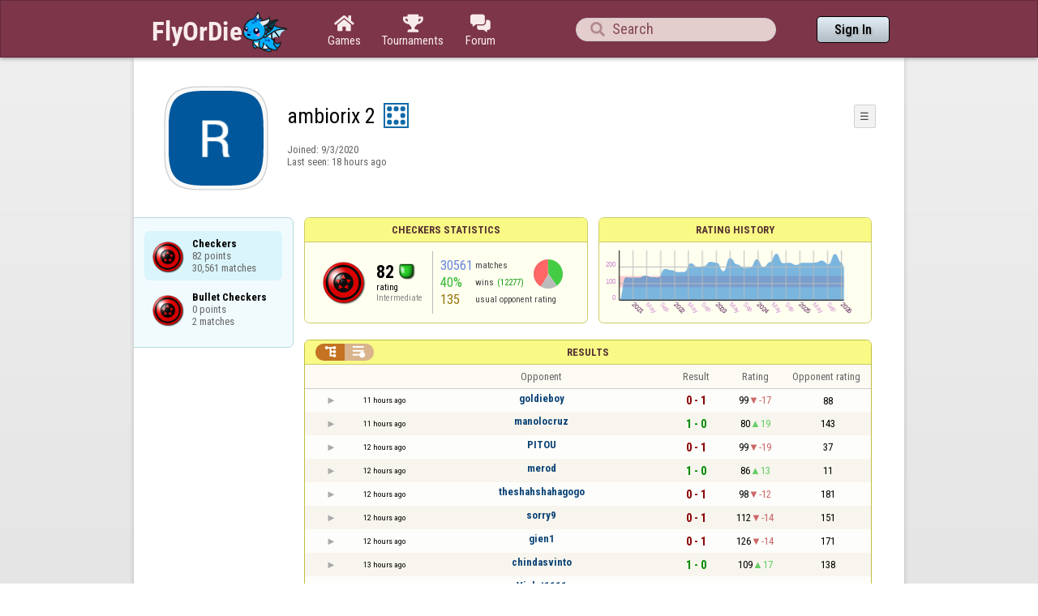

--- FILE ---
content_type: text/html;charset=UTF-8
request_url: https://www.flyordie.com/s/player/ambiorix+2/deferred-Checkers-NORMAL.js
body_size: 8319
content:
addEventListener("load",initPopupMenus=function(){var popupMenuButton=document.getElementsByClassName("popup-menu-button");var popupMenu=document.getElementsByClassName("popup-menu");for(var i=0;i<popupMenuButton.length;i++){(function(m,b){document.addEventListener("mousedown",function(evt){for(var el=evt.target;el;el=el.parentElement)if(el==m||el==b)return;m.classList.remove("popup-menu-open");});var ch=function(){if(m.classList.contains("popup-menu-open"))m.classList.remove("popup-menu-open");else
m.classList.add("popup-menu-open");};if(!b.contextMenuInited)if(b.classList.contains("pmb-rc"))b.addEventListener("contextmenu",function(evt){evt.preventDefault();console.log("asdf");ch();});else b.addEventListener("click",ch);b.contextMenuInited=1;})(popupMenu[i],popupMenuButton[i]);}});window.closePopupMenus=function(){var popupMenus=document.getElementsByClassName("popup-menu");for(var i=0;i<popupMenus.length;i++){var m=popupMenus[i];m.classList.remove("popup-menu-open");}};var tabOrder=["aboutTab","statTab","gameListTab"];
var currentTabName="statTab";if(currentTabName=="gameListTab")tabOrder=["aboutTab","gameListTab"];function switchTab(newTabName){if(newTabName==currentTabName)return;var prev=e(currentTabName);var next=e(newTabName);var dir=tabOrder.indexOf(newTabName)<tabOrder.indexOf(currentTabName)?"right":"left";slideOutTab(prev,dir);slideInTab(next,dir);currentTabName=newTabName;var tabCount=e("tabSwitcher-buttons").children.length;var activeTabMarker=e("atm");activeTabMarker.style.marginLeft=((100/tabCount)*tabOrder.indexOf(newTabName))+"%";
if(newTabName=="statTab")renderRatingHistory();}function slideOutTab(tab,dir){tab.style.transition="transform .3s ease";tab.classList.remove("tab-slideOut-left");tab.classList.remove("tab-slideOut-right");tab.classList.remove("tab-pos-reset");tab.classList.add("tab-slideOut-"+dir);tab.setAttribute("data-tabSlideOut",setTimeout(function(){tab.classList.add("tab-hidden");},350));}function slideInTab(tab,dir){tab.classList.remove("tab-hidden");tab.classList.add("tab-shown");tab.style.transition="transform 0s linear";
tab.classList.remove("tab-slideOut-"+dir);tab.classList.add("tab-slideOut-"+(dir=="left"?"right":"left"));setTimeout(function(){tab.style.opacity="1";tab.style.transition="transform .3s ease";setTimeout(function(){tab.classList.add("tab-pos-reset");},1);},1);if(tab.getAttribute("data-tabSlideOut"))clearTimeout(parseInt(tab.getAttribute("data-tabSlideOut")));}if(!document.getElementById("rpw"))slog("warning","Playerinfo content not loaded, but deferred part is executed (issue #3203). document.readyState="+document.readyState);
var newGameLink,setGleClickListener;var newStatID;function initDPI(){document.getElementById("rpw").innerHTML="<div class=\"f T resultsPanel v\"><div class=t><div class=\"W e O r-i-mouseArea resultsCaption\"><div onclick=\"switchResultsView()\" onmousedown=\"event.preventDefault()\" class=\"F w resultsCaptionText\">Results</div><div class=\"F L pt P\"><div class=\"Fi Vm\"><div style=\"padding:0px 1.0em 0px 1.0em;\" class=\"W b vm\"><div class=\"f T r-i h\"><div class=\"gf gf r-oi H\"></div><div class=\"gf gf r-ti r-i-inactive H\"></div></div></div></div></div></div></div><div class=\"F t\"><div class=e><table class=\"f d o-t\"><thead><tr><td class=Vm><div class=\"W b c vm\"></div></td><style>@media screen and (max-width: 699.98px) { .hi-w700lt {display:none !important}}</style><td class=\"Vm hi-w700lt\"><div class=\"W b l vm\"></div></td><td style=\"width:100.0%;\" class=Vm><div class=\"W b c vm\">Opponent</div></td><td class=Vm><div class=\"W b c vm\">Result</div></td><td class=Vm><div class=\"W b c vm\">Rating</div></td><td class=\"Vm hi-w700lt orc\"><div class=\"W b c vm\">Opponent rating</div></td></tr></thead><tr class=o-t><td class=Vm><div class=\"W b C vm\"><div onselectstart=\"return false;\" class=\"Fi w S n-i\"></div></div></td><td class=\"vm hi-w700lt\"><div title=\"2026-01-20\" class=\"l series-date\">11 hours ago</div></td><td style=\"width:100.0%;\"><div class=\"f T v\"><div class=t><div class=\"W e Vm o-nc\"><div class=\"W b C vm\"><a data-tr=\"RESULT-PLAYER\" href=\"/players/goldieboy/Checkers\" class=\"Fi el o-n\">goldieboy</a></div></div></div><div class=t><style>@media screen and (min-width: 700px) { .hi-w700gte {display:none !important}}</style><div class=\"W e Vm hi-w700gte opponent-rating\"><div class=\"W b c vm\">(88)</div></div></div></div></td><td class=Vm><div class=\"W b C vm\"><div class=\"Fi\"><div class=\"f T\"><div class=\"f e vm\"><div class=\"c s-l\">0 - 1</div></div></div></div></div></td><td class=Vm><div class=\"W b vm\"><div class=\"F T mC h\"><div class=\"w H\">99</div><div class=\"w r-d H\">-17</div></div></div></td><td class=\"Vm hi-w700lt orc\"><div class=\"W b c vm\">88</div></td></tr><tr><td colspan=\"6\" class=\"p row-collapsed __in3d5j\"></td></tr><tr class=\"o-t even\"><td class=Vm><div class=\"W b C vm\"><div onselectstart=\"return false;\" class=\"Fi w S n-i\"></div></div></td><td class=\"vm hi-w700lt\"><div title=\"2026-01-20\" class=\"l series-date\">11 hours ago</div></td><td style=\"width:100.0%;\"><div class=\"f T v\"><div class=t><div class=\"W e Vm o-nc\"><div class=\"W b C vm\"><a data-tr=\"RESULT-PLAYER\" href=\"/players/manolocruz/Checkers\" class=\"Fi el o-n\">manolocruz</a></div></div></div><div class=t><div class=\"W e Vm hi-w700gte opponent-rating\"><div class=\"W b c vm\">(143)</div></div></div></div></td><td class=Vm><div class=\"W b C vm\"><div class=\"Fi\"><div class=\"f T\"><div class=\"f e vm\"><div class=\"c s-w\">1 - 0</div></div></div></div></div></td><td class=Vm><div class=\"W b vm\"><div class=\"F T mC h\"><div class=\"w H\">80</div><div class=\"w r-u H\">19</div></div></div></td><td class=\"Vm hi-w700lt orc\"><div class=\"W b c vm\">143</div></td></tr><tr><td colspan=\"6\" class=\"p row-collapsed __in3d5k\"></td></tr><tr class=o-t><td class=Vm><div class=\"W b C vm\"><div onselectstart=\"return false;\" class=\"Fi w S n-i\"></div></div></td><td class=\"vm hi-w700lt\"><div title=\"2026-01-20\" class=\"l series-date\">12 hours ago</div></td><td style=\"width:100.0%;\"><div class=\"f T v\"><div class=t><div class=\"W e Vm o-nc\"><div class=\"W b C vm\"><a data-tr=\"RESULT-PLAYER\" href=\"/players/PITOU/Checkers\" class=\"Fi el o-n\">PITOU</a></div></div></div><div class=t><div class=\"W e Vm hi-w700gte opponent-rating\"><div class=\"W b c vm\">(37)</div></div></div></div></td><td class=Vm><div class=\"W b C vm\"><div class=\"Fi\"><div class=\"f T\"><div class=\"f e vm\"><div class=\"c s-l\">0 - 1</div></div></div></div></div></td><td class=Vm><div class=\"W b vm\"><div class=\"F T mC h\"><div class=\"w H\">99</div><div class=\"w r-d H\">-19</div></div></div></td><td class=\"Vm hi-w700lt orc\"><div class=\"W b c vm\">37</div></td></tr><tr><td colspan=\"6\" class=\"p row-collapsed __in3d5l\"></td></tr><tr class=\"o-t even\"><td class=Vm><div class=\"W b C vm\"><div onselectstart=\"return false;\" class=\"Fi w S n-i\"></div></div></td><td class=\"vm hi-w700lt\"><div title=\"2026-01-20\" class=\"l series-date\">12 hours ago</div></td><td style=\"width:100.0%;\"><div class=\"f T v\"><div class=t><div class=\"W e Vm o-nc\"><div class=\"W b C vm\"><a data-tr=\"RESULT-PLAYER\" href=\"/players/merod/Checkers\" class=\"Fi el o-n\">merod</a></div></div></div><div class=t><div class=\"W e Vm hi-w700gte opponent-rating\"><div class=\"W b c vm\">(11)</div></div></div></div></td><td class=Vm><div class=\"W b C vm\"><div class=\"Fi\"><div class=\"f T\"><div class=\"f e vm\"><div class=\"c s-w\">1 - 0</div></div></div></div></div></td><td class=Vm><div class=\"W b vm\"><div class=\"F T mC h\"><div class=\"w H\">86</div><div class=\"w r-u H\">13</div></div></div></td><td class=\"Vm hi-w700lt orc\"><div class=\"W b c vm\">11</div></td></tr><tr><td colspan=\"6\" class=\"p row-collapsed __in3d5m\"></td></tr><tr class=o-t><td class=Vm><div class=\"W b C vm\"><div onselectstart=\"return false;\" class=\"Fi w S n-i\"></div></div></td><td class=\"vm hi-w700lt\"><div title=\"2026-01-20\" class=\"l series-date\">12 hours ago</div></td><td style=\"width:100.0%;\"><div class=\"f T v\"><div class=t><div class=\"W e Vm o-nc\"><div class=\"W b C vm\"><a data-tr=\"RESULT-PLAYER\" href=\"/players/theshahshahagogo/Checkers\" class=\"Fi el o-n\">theshahshahagogo</a></div></div></div><div class=t><div class=\"W e Vm hi-w700gte opponent-rating\"><div class=\"W b c vm\">(181)</div></div></div></div></td><td class=Vm><div class=\"W b C vm\"><div class=\"Fi\"><div class=\"f T\"><div class=\"f e vm\"><div class=\"c s-l\">0 - 1</div></div></div></div></div></td><td class=Vm><div class=\"W b vm\"><div class=\"F T mC h\"><div class=\"w H\">98</div><div class=\"w r-d H\">-12</div></div></div></td><td class=\"Vm hi-w700lt orc\"><div class=\"W b c vm\">181</div></td></tr><tr><td colspan=\"6\" class=\"p row-collapsed __in3d5n\"></td></tr><tr class=\"o-t even\"><td class=Vm><div class=\"W b C vm\"><div onselectstart=\"return false;\" class=\"Fi w S n-i\"></div></div></td><td class=\"vm hi-w700lt\"><div title=\"2026-01-20\" class=\"l series-date\">12 hours ago</div></td><td style=\"width:100.0%;\"><div class=\"f T v\"><div class=t><div class=\"W e Vm o-nc\"><div class=\"W b C vm\"><a data-tr=\"RESULT-PLAYER\" href=\"/players/sorry9/Checkers\" class=\"Fi el o-n\">sorry9</a></div></div></div><div class=t><div class=\"W e Vm hi-w700gte opponent-rating\"><div class=\"W b c vm\">(151)</div></div></div></div></td><td class=Vm><div class=\"W b C vm\"><div class=\"Fi\"><div class=\"f T\"><div class=\"f e vm\"><div class=\"c s-l\">0 - 1</div></div></div></div></div></td><td class=Vm><div class=\"W b vm\"><div class=\"F T mC h\"><div class=\"w H\">112</div><div class=\"w r-d H\">-14</div></div></div></td><td class=\"Vm hi-w700lt orc\"><div class=\"W b c vm\">151</div></td></tr><tr><td colspan=\"6\" class=\"p row-collapsed __in3d5o\"></td></tr><tr class=o-t><td class=Vm><div class=\"W b C vm\"><div onselectstart=\"return false;\" class=\"Fi w S n-i\"></div></div></td><td class=\"vm hi-w700lt\"><div title=\"2026-01-20\" class=\"l series-date\">12 hours ago</div></td><td style=\"width:100.0%;\"><div class=\"f T v\"><div class=t><div class=\"W e Vm o-nc\"><div class=\"W b C vm\"><a data-tr=\"RESULT-PLAYER\" href=\"/players/gien1/Checkers\" class=\"Fi el o-n\">gien1</a></div></div></div><div class=t><div class=\"W e Vm hi-w700gte opponent-rating\"><div class=\"W b c vm\">(171)</div></div></div></div></td><td class=Vm><div class=\"W b C vm\"><div class=\"Fi\"><div class=\"f T\"><div class=\"f e vm\"><div class=\"c s-l\">0 - 1</div></div></div></div></div></td><td class=Vm><div class=\"W b vm\"><div class=\"F T mC h\"><div class=\"w H\">126</div><div class=\"w r-d H\">-14</div></div></div></td><td class=\"Vm hi-w700lt orc\"><div class=\"W b c vm\">171</div></td></tr><tr><td colspan=\"6\" class=\"p row-collapsed __in3d5p\"></td></tr><tr class=\"o-t even\"><td class=Vm><div class=\"W b C vm\"><div onselectstart=\"return false;\" class=\"Fi w S n-i\"></div></div></td><td class=\"vm hi-w700lt\"><div title=\"2026-01-20\" class=\"l series-date\">13 hours ago</div></td><td style=\"width:100.0%;\"><div class=\"f T v\"><div class=t><div class=\"W e Vm o-nc\"><div class=\"W b C vm\"><a data-tr=\"RESULT-PLAYER\" href=\"/players/chindasvinto/Checkers\" class=\"Fi el o-n\">chindasvinto</a></div></div></div><div class=t><div class=\"W e Vm hi-w700gte opponent-rating\"><div class=\"W b c vm\">(138)</div></div></div></div></td><td class=Vm><div class=\"W b C vm\"><div class=\"Fi\"><div class=\"f T\"><div class=\"f e vm\"><div class=\"c s-w\">1 - 0</div></div></div></div></div></td><td class=Vm><div class=\"W b vm\"><div class=\"F T mC h\"><div class=\"w H\">109</div><div class=\"w r-u H\">17</div></div></div></td><td class=\"Vm hi-w700lt orc\"><div class=\"W b c vm\">138</div></td></tr><tr><td colspan=\"6\" class=\"p row-collapsed __in3d5q\"></td></tr><tr class=o-t><td class=Vm><div class=\"W b C vm\"><div onselectstart=\"return false;\" class=\"Fi w S n-i\"></div></div></td><td class=\"vm hi-w700lt\"><div title=\"2026-01-20\" class=\"l series-date\">16 hours ago</div></td><td style=\"width:100.0%;\"><div class=\"f T v\"><div class=t><div class=\"W e Vm o-nc\"><div class=\"W b C vm\"><a data-tr=\"RESULT-PLAYER\" href=\"/players/Violet1111/Checkers\" class=\"Fi el o-n\">Violet1111</a></div></div></div><div class=t><div class=\"W e Vm hi-w700gte opponent-rating\"><div class=\"W b c vm\">(80)</div></div></div></div></td><td class=Vm><div class=\"W b C vm\"><div class=\"Fi\"><div class=\"f T\"><div class=\"f e vm\"><div class=\"c s-w\">2.5 - 1.5</div></div></div></div></div></td><td class=Vm><div class=\"W b vm\"><div class=\"F T mC h\"><div class=\"w H\">104</div><div class=\"w r-u H\">5</div></div></div></td><td class=\"Vm hi-w700lt orc\"><div class=\"W b c vm\">80</div></td></tr><tr><td colspan=\"6\" class=\"p row-collapsed __in3d5r\"></td></tr><tr class=\"o-t even\"><td class=Vm><div class=\"W b C vm\"><div onselectstart=\"return false;\" class=\"Fi w S n-i\"></div></div></td><td class=\"vm hi-w700lt\"><div title=\"2026-01-20\" class=\"l series-date\">16 hours ago</div></td><td style=\"width:100.0%;\"><div class=\"f T v\"><div class=t><div class=\"W e Vm o-nc\"><div class=\"W b C vm\"><a data-tr=\"RESULT-PLAYER\" href=\"/players/freepcdoc/Checkers\" class=\"Fi el o-n\">freepcdoc</a></div></div></div><div class=t><div class=\"W e Vm hi-w700gte opponent-rating\"><div class=\"W b c vm\">(91)</div></div></div></div></td><td class=Vm><div class=\"W b C vm\"><div class=\"Fi\"><div class=\"f T\"><div class=\"f e vm\"><div class=\"c s-l\">0 - 1</div></div></div></div></div></td><td class=Vm><div class=\"W b vm\"><div class=\"F T mC h\"><div class=\"w H\">121</div><div class=\"w r-d H\">-17</div></div></div></td><td class=\"Vm hi-w700lt orc\"><div class=\"W b c vm\">91</div></td></tr><tr><td colspan=\"6\" class=\"p row-collapsed __in3d5s\"></td></tr><tr class=o-t><td class=Vm><div class=\"W b C vm\"><div onselectstart=\"return false;\" class=\"Fi w S n-i\"></div></div></td><td class=\"vm hi-w700lt\"><div title=\"2026-01-20\" class=\"l series-date\">16 hours ago</div></td><td style=\"width:100.0%;\"><div class=\"f T v\"><div class=t><div class=\"W e Vm o-nc\"><div class=\"W b C vm\"><a data-tr=\"RESULT-PLAYER\" href=\"/players/D.Alves/Checkers\" class=\"Fi el o-n\">D.Alves</a></div></div></div><div class=t><div class=\"W e Vm hi-w700gte opponent-rating\"><div class=\"W b c vm\">(295)</div></div></div></div></td><td class=Vm><div class=\"W b C vm\"><div class=\"Fi\"><div class=\"f T\"><div class=\"f e vm\"><div class=\"c s-l\">0 - 1</div></div></div></div></div></td><td class=Vm><div class=\"W b vm\"><div class=\"F T mC h\"><div class=\"w H\">130</div><div class=\"w r-d H\">-9</div></div></div></td><td class=\"Vm hi-w700lt orc\"><div class=\"W b c vm\">295</div></td></tr><tr><td colspan=\"6\" class=\"p row-collapsed __in3d5t\"></td></tr><tr class=\"o-t even\"><td class=Vm><div class=\"W b C vm\"><div onselectstart=\"return false;\" class=\"Fi w S n-i\"></div></div></td><td class=\"vm hi-w700lt\"><div title=\"2026-01-20\" class=\"l series-date\">16 hours ago</div></td><td style=\"width:100.0%;\"><div class=\"f T v\"><div class=t><div class=\"W e Vm o-nc\"><div class=\"W b C vm\"><a data-tr=\"RESULT-PLAYER\" href=\"/players/max+77/Checkers\" class=\"Fi el o-n\">max 77</a></div></div></div><div class=t><div class=\"W e Vm hi-w700gte opponent-rating\"><div class=\"W b c vm\">(113)</div></div></div></div></td><td class=Vm><div class=\"W b C vm\"><div class=\"Fi\"><div class=\"f T\"><div class=\"f e vm\"><div class=\"c s-d\">0.5 - 0.5</div></div></div></div></div></td><td class=Vm><div class=\"W b vm\"><div class=\"F T mC h\"><div class=\"w H\">131</div><div class=\"w r-d H\">-1</div></div></div></td><td class=\"Vm hi-w700lt orc\"><div class=\"W b c vm\">113</div></td></tr><tr><td colspan=\"6\" class=\"p row-collapsed __in3d5u\"></td></tr><tr class=o-t><td class=Vm><div class=\"W b C vm\"><div onselectstart=\"return false;\" class=\"Fi w S n-i\"></div></div></td><td class=\"vm hi-w700lt\"><div title=\"2026-01-20\" class=\"l series-date\">18 hours ago</div></td><td style=\"width:100.0%;\"><div class=\"f T v\"><div class=t><div class=\"W e Vm o-nc\"><div class=\"W b C vm\"><a data-tr=\"RESULT-PLAYER\" href=\"/players/Zukka/Checkers\" class=\"Fi el o-n\">Zukka</a></div></div></div><div class=t><div class=\"W e Vm hi-w700gte opponent-rating\"><div class=\"W b c vm\">(131)</div></div></div></div></td><td class=Vm><div class=\"W b C vm\"><div class=\"Fi\"><div class=\"f T\"><div class=\"f e vm\"><div class=\"c s-w\">1 - 0</div></div></div></div></div></td><td class=Vm><div class=\"W b vm\"><div class=\"F T mC h\"><div class=\"w H\">114</div><div class=\"w r-u H\">17</div></div></div></td><td class=\"Vm hi-w700lt orc\"><div class=\"W b c vm\">131</div></td></tr><tr><td colspan=\"6\" class=\"p row-collapsed __in3d5v\"></td></tr><tr class=\"o-t even\"><td class=Vm><div class=\"W b C vm\"><div onselectstart=\"return false;\" class=\"Fi w S n-i\"></div></div></td><td class=\"vm hi-w700lt\"><div title=\"2026-01-19\" class=\"l series-date\">Yesterday</div></td><td style=\"width:100.0%;\"><div class=\"f T v\"><div class=t><div class=\"W e Vm o-nc\"><div class=\"W b C vm\"><a data-tr=\"RESULT-PLAYER\" href=\"/players/rosebahar/Checkers\" class=\"Fi el o-n\">rosebahar</a></div></div></div><div class=t><div class=\"W e Vm hi-w700gte opponent-rating\"><div class=\"W b c vm\">(122)</div></div></div></div></td><td class=Vm><div class=\"W b C vm\"><div class=\"Fi\"><div class=\"f T\"><div class=\"f e vm\"><div class=\"c s-l\">0 - 1</div></div></div></div></div></td><td class=Vm><div class=\"W b vm\"><div class=\"F T mC h\"><div class=\"w H\">130</div><div class=\"w r-d H\">-16</div></div></div></td><td class=\"Vm hi-w700lt orc\"><div class=\"W b c vm\">122</div></td></tr><tr><td colspan=\"6\" class=\"p row-collapsed __in3d5w\"></td></tr><tr class=o-t><td class=Vm><div class=\"W b C vm\"><div onselectstart=\"return false;\" class=\"Fi w S n-i\"></div></div></td><td class=\"vm hi-w700lt\"><div title=\"2026-01-19\" class=\"l series-date\">Yesterday</div></td><td style=\"width:100.0%;\"><div class=\"f T v\"><div class=t><div class=\"W e Vm o-nc\"><div class=\"W b C vm\"><a data-tr=\"RESULT-PLAYER\" href=\"/players/Rick1950/Checkers\" class=\"Fi el o-n\">Rick1950</a></div></div></div><div class=t><div class=\"W e Vm hi-w700gte opponent-rating\"><div class=\"W b c vm\">(175)</div></div></div></div></td><td class=Vm><div class=\"W b C vm\"><div class=\"Fi\"><div class=\"f T\"><div class=\"f e vm\"><div class=\"c s-d\">0.5 - 0.5</div></div></div></div></div></td><td class=Vm><div class=\"W b vm\"><div class=\"F T mC h\"><div class=\"w H\">128</div><div class=\"w r-u H\">2</div></div></div></td><td class=\"Vm hi-w700lt orc\"><div class=\"W b c vm\">175</div></td></tr><tr><td colspan=\"6\" class=\"p row-collapsed __in3d5x\"></td></tr><tr class=\"o-t even\"><td class=Vm><div class=\"W b C vm\"><div onselectstart=\"return false;\" class=\"Fi w S n-i\"></div></div></td><td class=\"vm hi-w700lt\"><div title=\"2026-01-19\" class=\"l series-date\">Yesterday</div></td><td style=\"width:100.0%;\"><div class=\"f T v\"><div class=t><div class=\"W e Vm o-nc\"><div class=\"W b C vm\"><a data-tr=\"RESULT-PLAYER\" href=\"/players/Tabaluga3/Checkers\" class=\"Fi el o-n\">Tabaluga3</a></div></div></div><div class=t><div class=\"W e Vm hi-w700gte opponent-rating\"><div class=\"W b c vm\">(90)</div></div></div></div></td><td class=Vm><div class=\"W b C vm\"><div class=\"Fi\"><div class=\"f T\"><div class=\"f e vm\"><div class=\"c s-l\">0 - 1</div></div></div></div></div></td><td class=Vm><div class=\"W b vm\"><div class=\"F T mC h\"><div class=\"w H\">147</div><div class=\"w r-d H\">-19</div></div></div></td><td class=\"Vm hi-w700lt orc\"><div class=\"W b c vm\">90</div></td></tr><tr><td colspan=\"6\" class=\"p row-collapsed __in3d5y\"></td></tr><tr class=o-t><td class=Vm><div class=\"W b C vm\"><div onselectstart=\"return false;\" class=\"Fi w S n-i\"></div></div></td><td class=\"vm hi-w700lt\"><div title=\"2026-01-19\" class=\"l series-date\">Yesterday</div></td><td style=\"width:100.0%;\"><div class=\"f T v\"><div class=t><div class=\"W e Vm o-nc\"><div class=\"W b C vm\"><a data-tr=\"RESULT-PLAYER\" href=\"/players/Josezgz/Checkers\" class=\"Fi el o-n\">Josezgz</a></div></div></div><div class=t><div class=\"W e Vm hi-w700gte opponent-rating\"><div class=\"W b c vm\">(103)</div></div></div></div></td><td class=Vm><div class=\"W b C vm\"><div class=\"Fi\"><div class=\"f T\"><div class=\"f e vm\"><div class=\"c s-d\">0.5 - 0.5</div></div></div></div></div></td><td class=Vm><div class=\"W b vm\"><div class=\"F T mC h\"><div class=\"w H\">149</div><div class=\"w r-d H\">-2</div></div></div></td><td class=\"Vm hi-w700lt orc\"><div class=\"W b c vm\">103</div></td></tr><tr><td colspan=\"6\" class=\"p row-collapsed __in3d5z\"></td></tr><tr class=\"o-t even\"><td class=Vm><div class=\"W b C vm\"><div onselectstart=\"return false;\" class=\"Fi w S n-i\"></div></div></td><td class=\"vm hi-w700lt\"><div title=\"2026-01-19\" class=\"l series-date\">Yesterday</div></td><td style=\"width:100.0%;\"><div class=\"f T v\"><div class=t><div class=\"W e Vm o-nc\"><div class=\"W b C vm\"><a data-tr=\"RESULT-PLAYER\" href=\"/players/EL+MAJO/Checkers\" class=\"Fi el o-n\">EL MAJO</a></div></div></div><div class=t><div class=\"W e Vm hi-w700gte opponent-rating\"><div class=\"W b c vm\">(104)</div></div></div></div></td><td class=Vm><div class=\"W b C vm\"><div class=\"Fi\"><div class=\"f T\"><div class=\"f e vm\"><div class=\"c s-w\">1 - 0</div></div></div></div></div></td><td class=Vm><div class=\"W b vm\"><div class=\"F T mC h\"><div class=\"w H\">134</div><div class=\"w r-u H\">15</div></div></div></td><td class=\"Vm hi-w700lt orc\"><div class=\"W b c vm\">104</div></td></tr><tr><td colspan=\"6\" class=\"p row-collapsed __in3d60\"></td></tr><tr class=o-t><td class=Vm><div class=\"W b C vm\"><div onselectstart=\"return false;\" class=\"Fi w S n-i\"></div></div></td><td class=\"vm hi-w700lt\"><div title=\"2026-01-19\" class=\"l series-date\">Yesterday</div></td><td style=\"width:100.0%;\"><div class=\"f T v\"><div class=t><div class=\"W e Vm o-nc\"><div class=\"W b C vm\"><a data-tr=\"RESULT-PLAYER\" href=\"/players/d64/Checkers\" class=\"Fi el o-n\">d64</a></div></div></div><div class=t><div class=\"W e Vm hi-w700gte opponent-rating\"><div class=\"W b c vm\">(73)</div></div></div></div></td><td class=Vm><div class=\"W b C vm\"><div class=\"Fi\"><div class=\"f T\"><div class=\"f e vm\"><div class=\"c s-l\">0.5 - 2.5</div></div></div></div></div></td><td class=Vm><div class=\"W b vm\"><div class=\"F T mC h\"><div class=\"w H\">160</div><div class=\"w r-d H\">-26</div></div></div></td><td class=\"Vm hi-w700lt orc\"><div class=\"W b c vm\">73</div></td></tr><tr><td colspan=\"6\" class=\"p row-collapsed __in3d61\"></td></tr></table><table class=\"f d resultsByTime a\"><thead><tr><td class=\"Vm timeCol\"><div class=\"W b r vm\">Date</div></td><td class=Vm><div class=\"W b c vm\">Result</div></td><td class=Vm><div class=\"W b l vm\"></div></td><td style=\"width:100.0%;\" class=Vm><div class=\"W b c vm\">Opponent</div></td><td class=\"Vm hi-w700lt torc\"><div class=\"W b c vm\">Opponent rating</div></td><td class=Vm><div class=\"W b r vm\">Duration</div></td><td class=Vm><div class=\"W b c vm\">Moves</div></td></tr></thead><tr class=dateRow><td colspan=\"7\" class=timeCol id=__in3d62></td></tr><tr class=resultsByTime><td class=\"Vm timeCol\"><div class=\"W b R vm\" id=__in3d63></div></td><td class=Vm><div class=\"W b C vm\"><div style=\"padding:0px 2.0em 0px 0px;\" class=\"Fi rsp\"><div class=\"fi gf gf resultLoss\"></div></div></div></td><td></td><td style=\"width:100.0%;\"><div class=\"f T v\"><div class=t><div class=\"W e Vm o-nc\"><div class=\"W b C vm\"><a data-tr=\"RESULT-PLAYER\" href=\"/players/goldieboy/Checkers\" class=\"Fi el o-n\">goldieboy</a></div></div></div><div class=t><div class=\"W e Vm hi-w700gte opponent-rating\"><div class=\"W b c vm\">(88)</div></div></div></div></td><td class=\"Vm hi-w700lt torc\"><div class=\"W b c vm\">88</div></td><td class=Vm><div class=\"W b r vm\">14:54</div></td><td class=Vm><div class=\"W b vm\"><div class=\"F T mC h\"><div class=\"w H\">100</div><div class=H style=\"min-width:0.5em\"></div><div class=H><div style=\"width:1.5em;height:1.5em;background:url(/image/playerinfo/teams/Checkers_40.png) -200% 000%;background-size:300% 100%;\" class=\"fi teamIcon\"></div></div></div></div></td></tr><tr class=dateRow><td colspan=\"7\" class=timeCol id=__in3d64></td></tr><tr class=resultsByTime><td class=\"Vm timeCol\"><div class=\"W b R vm\" id=__in3d65></div></td><td class=Vm><div class=\"W b C vm\"><div style=\"padding:0px 2.0em 0px 0px;\" class=\"Fi rsp\"><div class=\"fi gf gf resultWin\"></div></div></div></td><td></td><td style=\"width:100.0%;\"><div class=\"f T v\"><div class=t><div class=\"W e Vm o-nc\"><div class=\"W b C vm\"><a data-tr=\"RESULT-PLAYER\" href=\"/players/manolocruz/Checkers\" class=\"Fi el o-n\">manolocruz</a></div></div></div><div class=t><div class=\"W e Vm hi-w700gte opponent-rating\"><div class=\"W b c vm\">(143)</div></div></div></div></td><td class=\"Vm hi-w700lt torc\"><div class=\"W b c vm\">143</div></td><td class=Vm><div class=\"W b r vm\">11:34</div></td><td class=Vm><div class=\"W b vm\"><div class=\"F T mC h\"><div class=\"w H\">60</div><div class=H style=\"min-width:0.5em\"></div><div class=H><div style=\"width:1.5em;height:1.5em;background:url(/image/playerinfo/teams/Checkers_40.png) -200% 000%;background-size:300% 100%;\" class=\"fi teamIcon\"></div></div></div></div></td></tr><tr class=dateRow><td colspan=\"7\" class=timeCol id=__in3d66></td></tr><tr class=resultsByTime><td class=\"Vm timeCol\"><div class=\"W b R vm\" id=__in3d67></div></td><td class=Vm><div class=\"W b C vm\"><div style=\"padding:0px 2.0em 0px 0px;\" class=\"Fi rsp\"><div class=\"fi gf gf resultLoss\"></div></div></div></td><td></td><td style=\"width:100.0%;\"><div class=\"f T v\"><div class=t><div class=\"W e Vm o-nc\"><div class=\"W b C vm\"><a data-tr=\"RESULT-PLAYER\" href=\"/players/PITOU/Checkers\" class=\"Fi el o-n\">PITOU</a></div></div></div><div class=t><div class=\"W e Vm hi-w700gte opponent-rating\"><div class=\"W b c vm\">(37)</div></div></div></div></td><td class=\"Vm hi-w700lt torc\"><div class=\"W b c vm\">37</div></td><td class=Vm><div class=\"W b r vm\">2:55</div></td><td class=Vm><div class=\"W b vm\"><div class=\"F T mC h\"><div class=\"w H\">22</div><div class=H style=\"min-width:0.5em\"></div><div class=H><div style=\"width:1.5em;height:1.5em;background:url(/image/playerinfo/teams/Checkers_40.png) -200% 000%;background-size:300% 100%;\" class=\"fi teamIcon\"></div></div></div></div></td></tr><tr class=dateRow><td colspan=\"7\" class=timeCol id=__in3d68></td></tr><tr class=resultsByTime><td class=\"Vm timeCol\"><div class=\"W b R vm\" id=__in3d69></div></td><td class=Vm><div class=\"W b C vm\"><div style=\"padding:0px 2.0em 0px 0px;\" class=\"Fi rsp\"><div class=\"fi gf gf resultWin\"></div></div></div></td><td></td><td style=\"width:100.0%;\"><div class=\"f T v\"><div class=t><div class=\"W e Vm o-nc\"><div class=\"W b C vm\"><a data-tr=\"RESULT-PLAYER\" href=\"/players/merod/Checkers\" class=\"Fi el o-n\">merod</a></div></div></div><div class=t><div class=\"W e Vm hi-w700gte opponent-rating\"><div class=\"W b c vm\">(11)</div></div></div></div></td><td class=\"Vm hi-w700lt torc\"><div class=\"W b c vm\">11</div></td><td class=Vm><div class=\"W b r vm\">9:19</div></td><td class=Vm><div class=\"W b vm\"><div class=\"F T mC h\"><div class=\"w H\">89</div><div class=H style=\"min-width:0.5em\"></div><div class=H><div style=\"width:1.5em;height:1.5em;background:url(/image/playerinfo/teams/Checkers_40.png) -100% 000%;background-size:300% 100%;\" class=\"fi teamIcon\"></div></div></div></div></td></tr><tr class=dateRow><td colspan=\"7\" class=timeCol id=__in3d6a></td></tr><tr class=resultsByTime><td class=\"Vm timeCol\"><div class=\"W b R vm\" id=__in3d6b></div></td><td class=Vm><div class=\"W b C vm\"><div style=\"padding:0px 2.0em 0px 0px;\" class=\"Fi rsp\"><div class=\"fi gf gf resultLoss\"></div></div></div></td><td></td><td style=\"width:100.0%;\"><div class=\"f T v\"><div class=t><div class=\"W e Vm o-nc\"><div class=\"W b C vm\"><a data-tr=\"RESULT-PLAYER\" href=\"/players/theshahshahagogo/Checkers\" class=\"Fi el o-n\">theshahshahagogo</a></div></div></div><div class=t><div class=\"W e Vm hi-w700gte opponent-rating\"><div class=\"W b c vm\">(181)</div></div></div></div></td><td class=\"Vm hi-w700lt torc\"><div class=\"W b c vm\">181</div></td><td class=Vm><div class=\"W b r vm\">5:29</div></td><td class=Vm><div class=\"W b vm\"><div class=\"F T mC h\"><div class=\"w H\">66</div><div class=H style=\"min-width:0.5em\"></div><div class=H><div style=\"width:1.5em;height:1.5em;background:url(/image/playerinfo/teams/Checkers_40.png) -200% 000%;background-size:300% 100%;\" class=\"fi teamIcon\"></div></div></div></div></td></tr><tr class=dateRow><td colspan=\"7\" class=timeCol id=__in3d6c></td></tr><tr class=resultsByTime><td class=\"Vm timeCol\"><div class=\"W b R vm\" id=__in3d6d></div></td><td class=Vm><div class=\"W b C vm\"><div style=\"padding:0px 2.0em 0px 0px;\" class=\"Fi rsp\"><div class=\"fi gf gf resultLoss\"></div></div></div></td><td></td><td style=\"width:100.0%;\"><div class=\"f T v\"><div class=t><div class=\"W e Vm o-nc\"><div class=\"W b C vm\"><a data-tr=\"RESULT-PLAYER\" href=\"/players/sorry9/Checkers\" class=\"Fi el o-n\">sorry9</a></div></div></div><div class=t><div class=\"W e Vm hi-w700gte opponent-rating\"><div class=\"W b c vm\">(151)</div></div></div></div></td><td class=\"Vm hi-w700lt torc\"><div class=\"W b c vm\">151</div></td><td class=Vm><div class=\"W b r vm\">4:59</div></td><td class=Vm><div class=\"W b vm\"><div class=\"F T mC h\"><div class=\"w H\">48</div><div class=H style=\"min-width:0.5em\"></div><div class=H><div style=\"width:1.5em;height:1.5em;background:url(/image/playerinfo/teams/Checkers_40.png) -200% 000%;background-size:300% 100%;\" class=\"fi teamIcon\"></div></div></div></div></td></tr><tr class=dateRow><td colspan=\"7\" class=timeCol id=__in3d6e></td></tr><tr class=resultsByTime><td class=\"Vm timeCol\"><div class=\"W b R vm\" id=__in3d6f></div></td><td class=Vm><div class=\"W b C vm\"><div style=\"padding:0px 2.0em 0px 0px;\" class=\"Fi rsp\"><div class=\"fi gf gf resultLoss\"></div></div></div></td><td></td><td style=\"width:100.0%;\"><div class=\"f T v\"><div class=t><div class=\"W e Vm o-nc\"><div class=\"W b C vm\"><a data-tr=\"RESULT-PLAYER\" href=\"/players/gien1/Checkers\" class=\"Fi el o-n\">gien1</a></div></div></div><div class=t><div class=\"W e Vm hi-w700gte opponent-rating\"><div class=\"W b c vm\">(171)</div></div></div></div></td><td class=\"Vm hi-w700lt torc\"><div class=\"W b c vm\">171</div></td><td class=Vm><div class=\"W b r vm\">5:39</div></td><td class=Vm><div class=\"W b vm\"><div class=\"F T mC h\"><div class=\"w H\">48</div><div class=H style=\"min-width:0.5em\"></div><div class=H><div style=\"width:1.5em;height:1.5em;background:url(/image/playerinfo/teams/Checkers_40.png) -200% 000%;background-size:300% 100%;\" class=\"fi teamIcon\"></div></div></div></div></td></tr><tr class=dateRow><td colspan=\"7\" class=timeCol id=__in3d6g></td></tr><tr class=resultsByTime><td class=\"Vm timeCol\"><div class=\"W b R vm\" id=__in3d6h></div></td><td class=Vm><div class=\"W b C vm\"><div style=\"padding:0px 2.0em 0px 0px;\" class=\"Fi rsp\"><div class=\"fi gf gf resultWin\"></div></div></div></td><td></td><td style=\"width:100.0%;\"><div class=\"f T v\"><div class=t><div class=\"W e Vm o-nc\"><div class=\"W b C vm\"><a data-tr=\"RESULT-PLAYER\" href=\"/players/chindasvinto/Checkers\" class=\"Fi el o-n\">chindasvinto</a></div></div></div><div class=t><div class=\"W e Vm hi-w700gte opponent-rating\"><div class=\"W b c vm\">(138)</div></div></div></div></td><td class=\"Vm hi-w700lt torc\"><div class=\"W b c vm\">138</div></td><td class=Vm><div class=\"W b r vm\">7:38</div></td><td class=Vm><div class=\"W b vm\"><div class=\"F T mC h\"><div class=\"w H\">31</div><div class=H style=\"min-width:0.5em\"></div><div class=H><div style=\"width:1.5em;height:1.5em;background:url(/image/playerinfo/teams/Checkers_40.png) -100% 000%;background-size:300% 100%;\" class=\"fi teamIcon\"></div></div></div></div></td></tr><tr class=dateRow><td colspan=\"7\" class=timeCol id=__in3d6i></td></tr><tr class=resultsByTime><td class=\"Vm timeCol\"><div class=\"W b R vm\" id=__in3d6j></div></td><td class=Vm><div class=\"W b C vm\"><div style=\"padding:0px 2.0em 0px 0px;\" class=\"Fi rsp\"><div class=\"fi gf gf resultDraw\"></div></div></div></td><td></td><td style=\"width:100.0%;\"><div class=\"f T v\"><div class=t><div class=\"W e Vm o-nc\"><div class=\"W b C vm\"><a data-tr=\"RESULT-PLAYER\" href=\"/players/Violet1111/Checkers\" class=\"Fi el o-n\">Violet1111</a></div></div></div><div class=t><div class=\"W e Vm hi-w700gte opponent-rating\"><div class=\"W b c vm\">(73)</div></div></div></div></td><td class=\"Vm hi-w700lt torc\"><div class=\"W b c vm\">73</div></td><td class=Vm><div class=\"W b r vm\">4:44</div></td><td class=Vm><div class=\"W b vm\"><div class=\"F T mC h\"><div class=\"w H\">47</div><div class=H style=\"min-width:0.5em\"></div><div class=H><div style=\"width:1.5em;height:1.5em;background:url(/image/playerinfo/teams/Checkers_40.png) -200% 000%;background-size:300% 100%;\" class=\"fi teamIcon\"></div></div></div></div></td></tr><tr class=dateRow><td colspan=\"7\" class=timeCol id=__in3d6k></td></tr><tr class=resultsByTime><td class=\"Vm timeCol\"><div class=\"W b R vm\" id=__in3d6l></div></td><td class=Vm><div class=\"W b C vm\"><div style=\"padding:0px 2.0em 0px 0px;\" class=\"Fi rsp\"><div class=\"fi gf gf resultLoss\"></div></div></div></td><td></td><td style=\"width:100.0%;\"><div class=\"f T v\"><div class=t><div class=\"W e Vm o-nc\"><div class=\"W b C vm\"><a data-tr=\"RESULT-PLAYER\" href=\"/players/Violet1111/Checkers\" class=\"Fi el o-n\">Violet1111</a></div></div></div><div class=t><div class=\"W e Vm hi-w700gte opponent-rating\"><div class=\"W b c vm\">(58)</div></div></div></div></td><td class=\"Vm hi-w700lt torc\"><div class=\"W b c vm\">58</div></td><td class=Vm><div class=\"W b r vm\">4:13</div></td><td class=Vm><div class=\"W b vm\"><div class=\"F T mC h\"><div class=\"w H\">42</div><div class=H style=\"min-width:0.5em\"></div><div class=H><div style=\"width:1.5em;height:1.5em;background:url(/image/playerinfo/teams/Checkers_40.png) -100% 000%;background-size:300% 100%;\" class=\"fi teamIcon\"></div></div></div></div></td></tr><tr class=dateRow><td colspan=\"7\" class=timeCol id=__in3d6m></td></tr><tr class=resultsByTime><td class=\"Vm timeCol\"><div class=\"W b R vm\" id=__in3d6n></div></td><td class=Vm><div class=\"W b C vm\"><div style=\"padding:0px 2.0em 0px 0px;\" class=\"Fi rsp\"><div class=\"fi gf gf resultWin\"></div></div></div></td><td></td><td style=\"width:100.0%;\"><div class=\"f T v\"><div class=t><div class=\"W e Vm o-nc\"><div class=\"W b C vm\"><a data-tr=\"RESULT-PLAYER\" href=\"/players/Violet1111/Checkers\" class=\"Fi el o-n\">Violet1111</a></div></div></div><div class=t><div class=\"W e Vm hi-w700gte opponent-rating\"><div class=\"W b c vm\">(65)</div></div></div></div></td><td class=\"Vm hi-w700lt torc\"><div class=\"W b c vm\">65</div></td><td class=Vm><div class=\"W b r vm\">3:44</div></td><td class=Vm><div class=\"W b vm\"><div class=\"F T mC h\"><div class=\"w H\">36</div><div class=H style=\"min-width:0.5em\"></div><div class=H><div style=\"width:1.5em;height:1.5em;background:url(/image/playerinfo/teams/Checkers_40.png) -200% 000%;background-size:300% 100%;\" class=\"fi teamIcon\"></div></div></div></div></td></tr><tr class=dateRow><td colspan=\"7\" class=timeCol id=__in3d6o></td></tr><tr class=resultsByTime><td class=\"Vm timeCol\"><div class=\"W b R vm\" id=__in3d6p></div></td><td class=Vm><div class=\"W b C vm\"><div style=\"padding:0px 2.0em 0px 0px;\" class=\"Fi rsp\"><div class=\"fi gf gf resultWin\"></div></div></div></td><td></td><td style=\"width:100.0%;\"><div class=\"f T v\"><div class=t><div class=\"W e Vm o-nc\"><div class=\"W b C vm\"><a data-tr=\"RESULT-PLAYER\" href=\"/players/Violet1111/Checkers\" class=\"Fi el o-n\">Violet1111</a></div></div></div><div class=t><div class=\"W e Vm hi-w700gte opponent-rating\"><div class=\"W b c vm\">(80)</div></div></div></div></td><td class=\"Vm hi-w700lt torc\"><div class=\"W b c vm\">80</div></td><td class=Vm><div class=\"W b r vm\">5:07</div></td><td class=Vm><div class=\"W b vm\"><div class=\"F T mC h\"><div class=\"w H\">42</div><div class=H style=\"min-width:0.5em\"></div><div class=H><div style=\"width:1.5em;height:1.5em;background:url(/image/playerinfo/teams/Checkers_40.png) -100% 000%;background-size:300% 100%;\" class=\"fi teamIcon\"></div></div></div></div></td></tr><tr class=dateRow><td colspan=\"7\" class=timeCol id=__in3d6q></td></tr><tr class=resultsByTime><td class=\"Vm timeCol\"><div class=\"W b R vm\" id=__in3d6r></div></td><td class=Vm><div class=\"W b C vm\"><div style=\"padding:0px 2.0em 0px 0px;\" class=\"Fi rsp\"><div class=\"fi gf gf resultLoss\"></div></div></div></td><td></td><td style=\"width:100.0%;\"><div class=\"f T v\"><div class=t><div class=\"W e Vm o-nc\"><div class=\"W b C vm\"><a data-tr=\"RESULT-PLAYER\" href=\"/players/freepcdoc/Checkers\" class=\"Fi el o-n\">freepcdoc</a></div></div></div><div class=t><div class=\"W e Vm hi-w700gte opponent-rating\"><div class=\"W b c vm\">(91)</div></div></div></div></td><td class=\"Vm hi-w700lt torc\"><div class=\"W b c vm\">91</div></td><td class=Vm><div class=\"W b r vm\">9:18</div></td><td class=Vm><div class=\"W b vm\"><div class=\"F T mC h\"><div class=\"w H\">86</div><div class=H style=\"min-width:0.5em\"></div><div class=H><div style=\"width:1.5em;height:1.5em;background:url(/image/playerinfo/teams/Checkers_40.png) -100% 000%;background-size:300% 100%;\" class=\"fi teamIcon\"></div></div></div></div></td></tr><tr class=dateRow><td colspan=\"7\" class=timeCol id=__in3d6s></td></tr><tr class=resultsByTime><td class=\"Vm timeCol\"><div class=\"W b R vm\" id=__in3d6t></div></td><td class=Vm><div class=\"W b C vm\"><div style=\"padding:0px 2.0em 0px 0px;\" class=\"Fi rsp\"><div class=\"fi gf gf resultLoss\"></div></div></div></td><td></td><td style=\"width:100.0%;\"><div class=\"f T v\"><div class=t><div class=\"W e Vm o-nc\"><div class=\"W b C vm\"><a data-tr=\"RESULT-PLAYER\" href=\"/players/D.Alves/Checkers\" class=\"Fi el o-n\">D.Alves</a></div></div></div><div class=t><div class=\"W e Vm hi-w700gte opponent-rating\"><div class=\"W b c vm\">(295)</div></div></div></div></td><td class=\"Vm hi-w700lt torc\"><div class=\"W b c vm\">295</div></td><td class=Vm><div class=\"W b r vm\">3:41</div></td><td class=Vm><div class=\"W b vm\"><div class=\"F T mC h\"><div class=\"w H\">27</div><div class=H style=\"min-width:0.5em\"></div><div class=H><div style=\"width:1.5em;height:1.5em;background:url(/image/playerinfo/teams/Checkers_40.png) -200% 000%;background-size:300% 100%;\" class=\"fi teamIcon\"></div></div></div></div></td></tr><tr class=dateRow><td colspan=\"7\" class=timeCol id=__in3d6u></td></tr><tr class=resultsByTime><td class=\"Vm timeCol\"><div class=\"W b R vm\" id=__in3d6v></div></td><td class=Vm><div class=\"W b C vm\"><div style=\"padding:0px 2.0em 0px 0px;\" class=\"Fi rsp\"><div class=\"fi gf gf resultDraw\"></div></div></div></td><td></td><td style=\"width:100.0%;\"><div class=\"f T v\"><div class=t><div class=\"W e Vm o-nc\"><div class=\"W b C vm\"><a data-tr=\"RESULT-PLAYER\" href=\"/players/max+77/Checkers\" class=\"Fi el o-n\">max 77</a></div></div></div><div class=t><div class=\"W e Vm hi-w700gte opponent-rating\"><div class=\"W b c vm\">(113)</div></div></div></div></td><td class=\"Vm hi-w700lt torc\"><div class=\"W b c vm\">113</div></td><td class=Vm><div class=\"W b r vm\">4:40</div></td><td class=Vm><div class=\"W b vm\"><div class=\"F T mC h\"><div class=\"w H\">53</div><div class=H style=\"min-width:0.5em\"></div><div class=H><div style=\"width:1.5em;height:1.5em;background:url(/image/playerinfo/teams/Checkers_40.png) -100% 000%;background-size:300% 100%;\" class=\"fi teamIcon\"></div></div></div></div></td></tr><tr class=dateRow><td colspan=\"7\" class=timeCol id=__in3d6w></td></tr><tr class=resultsByTime><td class=\"Vm timeCol\"><div class=\"W b R vm\" id=__in3d6x></div></td><td class=Vm><div class=\"W b C vm\"><div style=\"padding:0px 2.0em 0px 0px;\" class=\"Fi rsp\"><div class=\"fi gf gf resultWin\"></div></div></div></td><td></td><td style=\"width:100.0%;\"><div class=\"f T v\"><div class=t><div class=\"W e Vm o-nc\"><div class=\"W b C vm\"><a data-tr=\"RESULT-PLAYER\" href=\"/players/Zukka/Checkers\" class=\"Fi el o-n\">Zukka</a></div></div></div><div class=t><div class=\"W e Vm hi-w700gte opponent-rating\"><div class=\"W b c vm\">(131)</div></div></div></div></td><td class=\"Vm hi-w700lt torc\"><div class=\"W b c vm\">131</div></td><td class=Vm><div class=\"W b r vm\">11:35</div></td><td class=Vm><div class=\"W b vm\"><div class=\"F T mC h\"><div class=\"w H\">74</div><div class=H style=\"min-width:0.5em\"></div><div class=H><div style=\"width:1.5em;height:1.5em;background:url(/image/playerinfo/teams/Checkers_40.png) -200% 000%;background-size:300% 100%;\" class=\"fi teamIcon\"></div></div></div></div></td></tr><tr class=dateRow><td colspan=\"7\" class=timeCol id=__in3d6y></td></tr><tr class=resultsByTime><td class=\"Vm timeCol\"><div class=\"W b R vm\" id=__in3d6z></div></td><td class=Vm><div class=\"W b C vm\"><div style=\"padding:0px 2.0em 0px 0px;\" class=\"Fi rsp\"><div class=\"fi gf gf resultLoss\"></div></div></div></td><td></td><td style=\"width:100.0%;\"><div class=\"f T v\"><div class=t><div class=\"W e Vm o-nc\"><div class=\"W b C vm\"><a data-tr=\"RESULT-PLAYER\" href=\"/players/rosebahar/Checkers\" class=\"Fi el o-n\">rosebahar</a></div></div></div><div class=t><div class=\"W e Vm hi-w700gte opponent-rating\"><div class=\"W b c vm\">(122)</div></div></div></div></td><td class=\"Vm hi-w700lt torc\"><div class=\"W b c vm\">122</div></td><td class=Vm><div class=\"W b r vm\">7:01</div></td><td class=Vm><div class=\"W b vm\"><div class=\"F T mC h\"><div class=\"w H\">70</div><div class=H style=\"min-width:0.5em\"></div><div class=H><div style=\"width:1.5em;height:1.5em;background:url(/image/playerinfo/teams/Checkers_40.png) -200% 000%;background-size:300% 100%;\" class=\"fi teamIcon\"></div></div></div></div></td></tr><tr class=dateRow><td colspan=\"7\" class=timeCol id=__in3d70></td></tr><tr class=resultsByTime><td class=\"Vm timeCol\"><div class=\"W b R vm\" id=__in3d71></div></td><td class=Vm><div class=\"W b C vm\"><div style=\"padding:0px 2.0em 0px 0px;\" class=\"Fi rsp\"><div class=\"fi gf gf resultDraw\"></div></div></div></td><td></td><td style=\"width:100.0%;\"><div class=\"f T v\"><div class=t><div class=\"W e Vm o-nc\"><div class=\"W b C vm\"><a data-tr=\"RESULT-PLAYER\" href=\"/players/Rick1950/Checkers\" class=\"Fi el o-n\">Rick1950</a></div></div></div><div class=t><div class=\"W e Vm hi-w700gte opponent-rating\"><div class=\"W b c vm\">(175)</div></div></div></div></td><td class=\"Vm hi-w700lt torc\"><div class=\"W b c vm\">175</div></td><td class=Vm><div class=\"W b r vm\">4:03</div></td><td class=Vm><div class=\"W b vm\"><div class=\"F T mC h\"><div class=\"w H\">37</div><div class=H style=\"min-width:0.5em\"></div><div class=H><div style=\"width:1.5em;height:1.5em;background:url(/image/playerinfo/teams/Checkers_40.png) -100% 000%;background-size:300% 100%;\" class=\"fi teamIcon\"></div></div></div></div></td></tr><tr class=dateRow><td colspan=\"7\" class=timeCol id=__in3d72></td></tr><tr class=resultsByTime><td class=\"Vm timeCol\"><div class=\"W b R vm\" id=__in3d73></div></td><td class=Vm><div class=\"W b C vm\"><div style=\"padding:0px 2.0em 0px 0px;\" class=\"Fi rsp\"><div class=\"fi gf gf resultLoss\"></div></div></div></td><td></td><td style=\"width:100.0%;\"><div class=\"f T v\"><div class=t><div class=\"W e Vm o-nc\"><div class=\"W b C vm\"><a data-tr=\"RESULT-PLAYER\" href=\"/players/Tabaluga3/Checkers\" class=\"Fi el o-n\">Tabaluga3</a></div></div></div><div class=t><div class=\"W e Vm hi-w700gte opponent-rating\"><div class=\"W b c vm\">(90)</div></div></div></div></td><td class=\"Vm hi-w700lt torc\"><div class=\"W b c vm\">90</div></td><td class=Vm><div class=\"W b r vm\">4:20</div></td><td class=Vm><div class=\"W b vm\"><div class=\"F T mC h\"><div class=\"w H\">44</div><div class=H style=\"min-width:0.5em\"></div><div class=H><div style=\"width:1.5em;height:1.5em;background:url(/image/playerinfo/teams/Checkers_40.png) -100% 000%;background-size:300% 100%;\" class=\"fi teamIcon\"></div></div></div></div></td></tr><tr class=dateRow><td colspan=\"7\" class=timeCol id=__in3d74></td></tr><tr class=resultsByTime><td class=\"Vm timeCol\"><div class=\"W b R vm\" id=__in3d75></div></td><td class=Vm><div class=\"W b C vm\"><div style=\"padding:0px 2.0em 0px 0px;\" class=\"Fi rsp\"><div class=\"fi gf gf resultDraw\"></div></div></div></td><td></td><td style=\"width:100.0%;\"><div class=\"f T v\"><div class=t><div class=\"W e Vm o-nc\"><div class=\"W b C vm\"><a data-tr=\"RESULT-PLAYER\" href=\"/players/Josezgz/Checkers\" class=\"Fi el o-n\">Josezgz</a></div></div></div><div class=t><div class=\"W e Vm hi-w700gte opponent-rating\"><div class=\"W b c vm\">(103)</div></div></div></div></td><td class=\"Vm hi-w700lt torc\"><div class=\"W b c vm\">103</div></td><td class=Vm><div class=\"W b r vm\">12:50</div></td><td class=Vm><div class=\"W b vm\"><div class=\"F T mC h\"><div class=\"w H\">102</div><div class=H style=\"min-width:0.5em\"></div><div class=H><div style=\"width:1.5em;height:1.5em;background:url(/image/playerinfo/teams/Checkers_40.png) -200% 000%;background-size:300% 100%;\" class=\"fi teamIcon\"></div></div></div></div></td></tr></table></div></div></div>";
document.getElementsByClassName('__in3d5j')[0].innerHTML='<div class=P><div class="F row-collapsed-inner"><table class="f d resultsInSeries"><thead><tr><td class=Vm><div class="W b r vm"></div></td><td class=Vm><div class="W b c vm">Result</div></td><td class=Vm><div class="W b c vm">Moves</div></td><td class=Vm><div class="W b c vm">Duration</div></td><td class=Vm><div class="W b c vm">Date</div></td></tr></thead><tr class=resultsInSeries><td></td><td class=Vm><div class="W b C vm"><div style="padding:0px 2.0em 0px 0px;" class="Fi rsp"><div class="fi gf gf resultLoss"></div></div></div></td><td class=Vm><div class="W b vm"><div class="F T mC h"><div class="w H">100</div><div class=H style="min-width:0.5em"></div><div class=H><div style="width:1.5em;height:1.5em;background:url(/image/playerinfo/teams/Checkers_40.png) -200% 000%;background-size:300% 100%;" class="fi teamIcon"></div></div></div></div></td><td class=Vm><div class="W b c vm">14:54</div></td><td class=Vm><div class="W b C vm" id=__in3d76></div></td></tr></table></div></div>';if(!document.getElementById('__in3d76')){console.error('__in3d76')}else document.getElementById('__in3d76').textContent=toApproximateLocalTime(1768922379621,1);;document.getElementsByClassName('__in3d5k')[0].innerHTML='<div class=P><div class="F row-collapsed-inner"><table class="f d resultsInSeries"><thead><tr><td class=Vm><div class="W b r vm"></div></td><td class=Vm><div class="W b c vm">Result</div></td><td class=Vm><div class="W b c vm">Moves</div></td><td class=Vm><div class="W b c vm">Duration</div></td><td class=Vm><div class="W b c vm">Date</div></td></tr></thead><tr class=resultsInSeries><td></td><td class=Vm><div class="W b C vm"><div style="padding:0px 2.0em 0px 0px;" class="Fi rsp"><div class="fi gf gf resultWin"></div></div></div></td><td class=Vm><div class="W b vm"><div class="F T mC h"><div class="w H">60</div><div class=H style="min-width:0.5em"></div><div class=H><div style="width:1.5em;height:1.5em;background:url(/image/playerinfo/teams/Checkers_40.png) -200% 000%;background-size:300% 100%;" class="fi teamIcon"></div></div></div></div></td><td class=Vm><div class="W b c vm">11:34</div></td><td class=Vm><div class="W b C vm" id=__in3d77></div></td></tr></table></div></div>';if(!document.getElementById('__in3d77')){console.error('__in3d77')}else document.getElementById('__in3d77').textContent=toApproximateLocalTime(1768921434676,1);;document.getElementsByClassName('__in3d5l')[0].innerHTML='<div class=P><div class="F row-collapsed-inner"><table class="f d resultsInSeries"><thead><tr><td class=Vm><div class="W b r vm"></div></td><td class=Vm><div class="W b c vm">Result</div></td><td class=Vm><div class="W b c vm">Moves</div></td><td class=Vm><div class="W b c vm">Duration</div></td><td class=Vm><div class="W b c vm">Date</div></td></tr></thead><tr class=resultsInSeries><td></td><td class=Vm><div class="W b C vm"><div style="padding:0px 2.0em 0px 0px;" class="Fi rsp"><div class="fi gf gf resultLoss"></div></div></div></td><td class=Vm><div class="W b vm"><div class="F T mC h"><div class="w H">22</div><div class=H style="min-width:0.5em"></div><div class=H><div style="width:1.5em;height:1.5em;background:url(/image/playerinfo/teams/Checkers_40.png) -200% 000%;background-size:300% 100%;" class="fi teamIcon"></div></div></div></div></td><td class=Vm><div class="W b c vm">2:55</div></td><td class=Vm><div class="W b C vm" id=__in3d78></div></td></tr></table></div></div>';if(!document.getElementById('__in3d78')){console.error('__in3d78')}else document.getElementById('__in3d78').textContent=toApproximateLocalTime(1768917723555,1);;document.getElementsByClassName('__in3d5m')[0].innerHTML='<div class=P><div class="F row-collapsed-inner"><table class="f d resultsInSeries"><thead><tr><td class=Vm><div class="W b r vm"></div></td><td class=Vm><div class="W b c vm">Result</div></td><td class=Vm><div class="W b c vm">Moves</div></td><td class=Vm><div class="W b c vm">Duration</div></td><td class=Vm><div class="W b c vm">Date</div></td></tr></thead><tr class=resultsInSeries><td></td><td class=Vm><div class="W b C vm"><div style="padding:0px 2.0em 0px 0px;" class="Fi rsp"><div class="fi gf gf resultWin"></div></div></div></td><td class=Vm><div class="W b vm"><div class="F T mC h"><div class="w H">89</div><div class=H style="min-width:0.5em"></div><div class=H><div style="width:1.5em;height:1.5em;background:url(/image/playerinfo/teams/Checkers_40.png) -100% 000%;background-size:300% 100%;" class="fi teamIcon"></div></div></div></div></td><td class=Vm><div class="W b c vm">9:19</div></td><td class=Vm><div class="W b C vm" id=__in3d79></div></td></tr></table></div></div>';if(!document.getElementById('__in3d79')){console.error('__in3d79')}else document.getElementById('__in3d79').textContent=toApproximateLocalTime(1768917352462,1);;document.getElementsByClassName('__in3d5n')[0].innerHTML='<div class=P><div class="F row-collapsed-inner"><table class="f d resultsInSeries"><thead><tr><td class=Vm><div class="W b r vm"></div></td><td class=Vm><div class="W b c vm">Result</div></td><td class=Vm><div class="W b c vm">Moves</div></td><td class=Vm><div class="W b c vm">Duration</div></td><td class=Vm><div class="W b c vm">Date</div></td></tr></thead><tr class=resultsInSeries><td></td><td class=Vm><div class="W b C vm"><div style="padding:0px 2.0em 0px 0px;" class="Fi rsp"><div class="fi gf gf resultLoss"></div></div></div></td><td class=Vm><div class="W b vm"><div class="F T mC h"><div class="w H">66</div><div class=H style="min-width:0.5em"></div><div class=H><div style="width:1.5em;height:1.5em;background:url(/image/playerinfo/teams/Checkers_40.png) -200% 000%;background-size:300% 100%;" class="fi teamIcon"></div></div></div></div></td><td class=Vm><div class="W b c vm">5:29</div></td><td class=Vm><div class="W b C vm" id=__in3d7a></div></td></tr></table></div></div>';if(!document.getElementById('__in3d7a')){console.error('__in3d7a')}else document.getElementById('__in3d7a').textContent=toApproximateLocalTime(1768916772766,1);;document.getElementsByClassName('__in3d5o')[0].innerHTML='<div class=P><div class="F row-collapsed-inner"><table class="f d resultsInSeries"><thead><tr><td class=Vm><div class="W b r vm"></div></td><td class=Vm><div class="W b c vm">Result</div></td><td class=Vm><div class="W b c vm">Moves</div></td><td class=Vm><div class="W b c vm">Duration</div></td><td class=Vm><div class="W b c vm">Date</div></td></tr></thead><tr class=resultsInSeries><td></td><td class=Vm><div class="W b C vm"><div style="padding:0px 2.0em 0px 0px;" class="Fi rsp"><div class="fi gf gf resultLoss"></div></div></div></td><td class=Vm><div class="W b vm"><div class="F T mC h"><div class="w H">48</div><div class=H style="min-width:0.5em"></div><div class=H><div style="width:1.5em;height:1.5em;background:url(/image/playerinfo/teams/Checkers_40.png) -200% 000%;background-size:300% 100%;" class="fi teamIcon"></div></div></div></div></td><td class=Vm><div class="W b c vm">4:59</div></td><td class=Vm><div class="W b C vm" id=__in3d7b></div></td></tr></table></div></div>';if(!document.getElementById('__in3d7b')){console.error('__in3d7b')}else document.getElementById('__in3d7b').textContent=toApproximateLocalTime(1768916375445,1);;document.getElementsByClassName('__in3d5p')[0].innerHTML='<div class=P><div class="F row-collapsed-inner"><table class="f d resultsInSeries"><thead><tr><td class=Vm><div class="W b r vm"></div></td><td class=Vm><div class="W b c vm">Result</div></td><td class=Vm><div class="W b c vm">Moves</div></td><td class=Vm><div class="W b c vm">Duration</div></td><td class=Vm><div class="W b c vm">Date</div></td></tr></thead><tr class=resultsInSeries><td></td><td class=Vm><div class="W b C vm"><div style="padding:0px 2.0em 0px 0px;" class="Fi rsp"><div class="fi gf gf resultLoss"></div></div></div></td><td class=Vm><div class="W b vm"><div class="F T mC h"><div class="w H">48</div><div class=H style="min-width:0.5em"></div><div class=H><div style="width:1.5em;height:1.5em;background:url(/image/playerinfo/teams/Checkers_40.png) -200% 000%;background-size:300% 100%;" class="fi teamIcon"></div></div></div></div></td><td class=Vm><div class="W b c vm">5:39</div></td><td class=Vm><div class="W b C vm" id=__in3d7c></div></td></tr></table></div></div>';if(!document.getElementById('__in3d7c')){console.error('__in3d7c')}else document.getElementById('__in3d7c').textContent=toApproximateLocalTime(1768916020613,1);;document.getElementsByClassName('__in3d5q')[0].innerHTML='<div class=P><div class="F row-collapsed-inner"><table class="f d resultsInSeries"><thead><tr><td class=Vm><div class="W b r vm"></div></td><td class=Vm><div class="W b c vm">Result</div></td><td class=Vm><div class="W b c vm">Moves</div></td><td class=Vm><div class="W b c vm">Duration</div></td><td class=Vm><div class="W b c vm">Date</div></td></tr></thead><tr class=resultsInSeries><td></td><td class=Vm><div class="W b C vm"><div style="padding:0px 2.0em 0px 0px;" class="Fi rsp"><div class="fi gf gf resultWin"></div></div></div></td><td class=Vm><div class="W b vm"><div class="F T mC h"><div class="w H">31</div><div class=H style="min-width:0.5em"></div><div class=H><div style="width:1.5em;height:1.5em;background:url(/image/playerinfo/teams/Checkers_40.png) -100% 000%;background-size:300% 100%;" class="fi teamIcon"></div></div></div></div></td><td class=Vm><div class="W b c vm">7:38</div></td><td class=Vm><div class="W b C vm" id=__in3d7d></div></td></tr></table></div></div>';if(!document.getElementById('__in3d7d')){console.error('__in3d7d')}else document.getElementById('__in3d7d').textContent=toApproximateLocalTime(1768915653803,1);;document.getElementsByClassName('__in3d5r')[0].innerHTML='<div class=P><div class="F row-collapsed-inner"><table class="f d resultsInSeries"><thead><tr><td class=Vm><div class="W b r vm"></div></td><td class=Vm><div class="W b c vm">Result</div></td><td class=Vm><div class="W b c vm">Moves</div></td><td class=Vm><div class="W b c vm">Duration</div></td><td class=Vm><div class="W b c vm">Date</div></td></tr></thead><tr class=resultsInSeries><td></td><td class=Vm><div class="W b C vm"><div style="padding:0px 2.0em 0px 0px;" class="Fi rsp"><div class="fi gf gf resultDraw"></div></div></div></td><td class=Vm><div class="W b vm"><div class="F T mC h"><div class="w H">47</div><div class=H style="min-width:0.5em"></div><div class=H><div style="width:1.5em;height:1.5em;background:url(/image/playerinfo/teams/Checkers_40.png) -200% 000%;background-size:300% 100%;" class="fi teamIcon"></div></div></div></div></td><td class=Vm><div class="W b c vm">4:44</div></td><td class=Vm><div class="W b C vm" id=__in3d7e></div></td></tr><tr class=resultsInSeries><td></td><td class=Vm><div class="W b C vm"><div style="padding:0px 2.0em 0px 0px;" class="Fi rsp"><div class="fi gf gf resultLoss"></div></div></div></td><td class=Vm><div class="W b vm"><div class="F T mC h"><div class="w H">42</div><div class=H style="min-width:0.5em"></div><div class=H><div style="width:1.5em;height:1.5em;background:url(/image/playerinfo/teams/Checkers_40.png) -100% 000%;background-size:300% 100%;" class="fi teamIcon"></div></div></div></div></td><td class=Vm><div class="W b c vm">4:13</div></td><td class=Vm><div class="W b C vm" id=__in3d7f></div></td></tr><tr class=resultsInSeries><td></td><td class=Vm><div class="W b C vm"><div style="padding:0px 2.0em 0px 0px;" class="Fi rsp"><div class="fi gf gf resultWin"></div></div></div></td><td class=Vm><div class="W b vm"><div class="F T mC h"><div class="w H">36</div><div class=H style="min-width:0.5em"></div><div class=H><div style="width:1.5em;height:1.5em;background:url(/image/playerinfo/teams/Checkers_40.png) -200% 000%;background-size:300% 100%;" class="fi teamIcon"></div></div></div></div></td><td class=Vm><div class="W b c vm">3:44</div></td><td class=Vm><div class="W b C vm" id=__in3d7g></div></td></tr><tr class=resultsInSeries><td></td><td class=Vm><div class="W b C vm"><div style="padding:0px 2.0em 0px 0px;" class="Fi rsp"><div class="fi gf gf resultWin"></div></div></div></td><td class=Vm><div class="W b vm"><div class="F T mC h"><div class="w H">42</div><div class=H style="min-width:0.5em"></div><div class=H><div style="width:1.5em;height:1.5em;background:url(/image/playerinfo/teams/Checkers_40.png) -100% 000%;background-size:300% 100%;" class="fi teamIcon"></div></div></div></div></td><td class=Vm><div class="W b c vm">5:07</div></td><td class=Vm><div class="W b C vm" id=__in3d7h></div></td></tr></table></div></div>';if(!document.getElementById('__in3d7e')){console.error('__in3d7e')}else document.getElementById('__in3d7e').textContent=toApproximateLocalTime(1768904704541,1);if(!document.getElementById('__in3d7f')){console.error('__in3d7f')}else document.getElementById('__in3d7f').textContent=toApproximateLocalTime(1768904420355,1);if(!document.getElementById('__in3d7g')){console.error('__in3d7g')}else document.getElementById('__in3d7g').textContent=toApproximateLocalTime(1768904167429,1);if(!document.getElementById('__in3d7h')){console.error('__in3d7h')}else document.getElementById('__in3d7h').textContent=toApproximateLocalTime(1768903942968,1);;document.getElementsByClassName('__in3d5s')[0].innerHTML='<div class=P><div class="F row-collapsed-inner"><table class="f d resultsInSeries"><thead><tr><td class=Vm><div class="W b r vm"></div></td><td class=Vm><div class="W b c vm">Result</div></td><td class=Vm><div class="W b c vm">Moves</div></td><td class=Vm><div class="W b c vm">Duration</div></td><td class=Vm><div class="W b c vm">Date</div></td></tr></thead><tr class=resultsInSeries><td></td><td class=Vm><div class="W b C vm"><div style="padding:0px 2.0em 0px 0px;" class="Fi rsp"><div class="fi gf gf resultLoss"></div></div></div></td><td class=Vm><div class="W b vm"><div class="F T mC h"><div class="w H">86</div><div class=H style="min-width:0.5em"></div><div class=H><div style="width:1.5em;height:1.5em;background:url(/image/playerinfo/teams/Checkers_40.png) -100% 000%;background-size:300% 100%;" class="fi teamIcon"></div></div></div></div></td><td class=Vm><div class="W b c vm">9:18</div></td><td class=Vm><div class="W b C vm" id=__in3d7i></div></td></tr></table></div></div>';if(!document.getElementById('__in3d7i')){console.error('__in3d7i')}else document.getElementById('__in3d7i').textContent=toApproximateLocalTime(1768902621688,1);;document.getElementsByClassName('__in3d5t')[0].innerHTML='<div class=P><div class="F row-collapsed-inner"><table class="f d resultsInSeries"><thead><tr><td class=Vm><div class="W b r vm"></div></td><td class=Vm><div class="W b c vm">Result</div></td><td class=Vm><div class="W b c vm">Moves</div></td><td class=Vm><div class="W b c vm">Duration</div></td><td class=Vm><div class="W b c vm">Date</div></td></tr></thead><tr class=resultsInSeries><td></td><td class=Vm><div class="W b C vm"><div style="padding:0px 2.0em 0px 0px;" class="Fi rsp"><div class="fi gf gf resultLoss"></div></div></div></td><td class=Vm><div class="W b vm"><div class="F T mC h"><div class="w H">27</div><div class=H style="min-width:0.5em"></div><div class=H><div style="width:1.5em;height:1.5em;background:url(/image/playerinfo/teams/Checkers_40.png) -200% 000%;background-size:300% 100%;" class="fi teamIcon"></div></div></div></div></td><td class=Vm><div class="W b c vm">3:41</div></td><td class=Vm><div class="W b C vm" id=__in3d7j></div></td></tr></table></div></div>';if(!document.getElementById('__in3d7j')){console.error('__in3d7j')}else document.getElementById('__in3d7j').textContent=toApproximateLocalTime(1768902002987,1);;document.getElementsByClassName('__in3d5u')[0].innerHTML='<div class=P><div class="F row-collapsed-inner"><table class="f d resultsInSeries"><thead><tr><td class=Vm><div class="W b r vm"></div></td><td class=Vm><div class="W b c vm">Result</div></td><td class=Vm><div class="W b c vm">Moves</div></td><td class=Vm><div class="W b c vm">Duration</div></td><td class=Vm><div class="W b c vm">Date</div></td></tr></thead><tr class=resultsInSeries><td></td><td class=Vm><div class="W b C vm"><div style="padding:0px 2.0em 0px 0px;" class="Fi rsp"><div class="fi gf gf resultDraw"></div></div></div></td><td class=Vm><div class="W b vm"><div class="F T mC h"><div class="w H">53</div><div class=H style="min-width:0.5em"></div><div class=H><div style="width:1.5em;height:1.5em;background:url(/image/playerinfo/teams/Checkers_40.png) -100% 000%;background-size:300% 100%;" class="fi teamIcon"></div></div></div></div></td><td class=Vm><div class="W b c vm">4:40</div></td><td class=Vm><div class="W b C vm" id=__in3d7k></div></td></tr></table></div></div>';if(!document.getElementById('__in3d7k')){console.error('__in3d7k')}else document.getElementById('__in3d7k').textContent=toApproximateLocalTime(1768901687803,1);;document.getElementsByClassName('__in3d5v')[0].innerHTML='<div class=P><div class="F row-collapsed-inner"><table class="f d resultsInSeries"><thead><tr><td class=Vm><div class="W b r vm"></div></td><td class=Vm><div class="W b c vm">Result</div></td><td class=Vm><div class="W b c vm">Moves</div></td><td class=Vm><div class="W b c vm">Duration</div></td><td class=Vm><div class="W b c vm">Date</div></td></tr></thead><tr class=resultsInSeries><td></td><td class=Vm><div class="W b C vm"><div style="padding:0px 2.0em 0px 0px;" class="Fi rsp"><div class="fi gf gf resultWin"></div></div></div></td><td class=Vm><div class="W b vm"><div class="F T mC h"><div class="w H">74</div><div class=H style="min-width:0.5em"></div><div class=H><div style="width:1.5em;height:1.5em;background:url(/image/playerinfo/teams/Checkers_40.png) -200% 000%;background-size:300% 100%;" class="fi teamIcon"></div></div></div></div></td><td class=Vm><div class="W b c vm">11:35</div></td><td class=Vm><div class="W b C vm" id=__in3d7l></div></td></tr></table></div></div>';if(!document.getElementById('__in3d7l')){console.error('__in3d7l')}else document.getElementById('__in3d7l').textContent=toApproximateLocalTime(1768897885944,1);;document.getElementsByClassName('__in3d5w')[0].innerHTML='<div class=P><div class="F row-collapsed-inner"><table class="f d resultsInSeries"><thead><tr><td class=Vm><div class="W b r vm"></div></td><td class=Vm><div class="W b c vm">Result</div></td><td class=Vm><div class="W b c vm">Moves</div></td><td class=Vm><div class="W b c vm">Duration</div></td><td class=Vm><div class="W b c vm">Date</div></td></tr></thead><tr class=resultsInSeries><td></td><td class=Vm><div class="W b C vm"><div style="padding:0px 2.0em 0px 0px;" class="Fi rsp"><div class="fi gf gf resultLoss"></div></div></div></td><td class=Vm><div class="W b vm"><div class="F T mC h"><div class="w H">70</div><div class=H style="min-width:0.5em"></div><div class=H><div style="width:1.5em;height:1.5em;background:url(/image/playerinfo/teams/Checkers_40.png) -200% 000%;background-size:300% 100%;" class="fi teamIcon"></div></div></div></div></td><td class=Vm><div class="W b c vm">7:01</div></td><td class=Vm><div class="W b C vm" id=__in3d7m></div></td></tr></table></div></div>';if(!document.getElementById('__in3d7m')){console.error('__in3d7m')}else document.getElementById('__in3d7m').textContent=toApproximateLocalTime(1768838312722,1);;document.getElementsByClassName('__in3d5x')[0].innerHTML='<div class=P><div class="F row-collapsed-inner"><table class="f d resultsInSeries"><thead><tr><td class=Vm><div class="W b r vm"></div></td><td class=Vm><div class="W b c vm">Result</div></td><td class=Vm><div class="W b c vm">Moves</div></td><td class=Vm><div class="W b c vm">Duration</div></td><td class=Vm><div class="W b c vm">Date</div></td></tr></thead><tr class=resultsInSeries><td></td><td class=Vm><div class="W b C vm"><div style="padding:0px 2.0em 0px 0px;" class="Fi rsp"><div class="fi gf gf resultDraw"></div></div></div></td><td class=Vm><div class="W b vm"><div class="F T mC h"><div class="w H">37</div><div class=H style="min-width:0.5em"></div><div class=H><div style="width:1.5em;height:1.5em;background:url(/image/playerinfo/teams/Checkers_40.png) -100% 000%;background-size:300% 100%;" class="fi teamIcon"></div></div></div></div></td><td class=Vm><div class="W b c vm">4:03</div></td><td class=Vm><div class="W b C vm" id=__in3d7n></div></td></tr></table></div></div>';if(!document.getElementById('__in3d7n')){console.error('__in3d7n')}else document.getElementById('__in3d7n').textContent=toApproximateLocalTime(1768837807457,1);;document.getElementsByClassName('__in3d5y')[0].innerHTML='<div class=P><div class="F row-collapsed-inner"><table class="f d resultsInSeries"><thead><tr><td class=Vm><div class="W b r vm"></div></td><td class=Vm><div class="W b c vm">Result</div></td><td class=Vm><div class="W b c vm">Moves</div></td><td class=Vm><div class="W b c vm">Duration</div></td><td class=Vm><div class="W b c vm">Date</div></td></tr></thead><tr class=resultsInSeries><td></td><td class=Vm><div class="W b C vm"><div style="padding:0px 2.0em 0px 0px;" class="Fi rsp"><div class="fi gf gf resultLoss"></div></div></div></td><td class=Vm><div class="W b vm"><div class="F T mC h"><div class="w H">44</div><div class=H style="min-width:0.5em"></div><div class=H><div style="width:1.5em;height:1.5em;background:url(/image/playerinfo/teams/Checkers_40.png) -100% 000%;background-size:300% 100%;" class="fi teamIcon"></div></div></div></div></td><td class=Vm><div class="W b c vm">4:20</div></td><td class=Vm><div class="W b C vm" id=__in3d7o></div></td></tr></table></div></div>';if(!document.getElementById('__in3d7o')){console.error('__in3d7o')}else document.getElementById('__in3d7o').textContent=toApproximateLocalTime(1768837494005,1);;document.getElementsByClassName('__in3d5z')[0].innerHTML='<div class=P><div class="F row-collapsed-inner"><table class="f d resultsInSeries"><thead><tr><td class=Vm><div class="W b r vm"></div></td><td class=Vm><div class="W b c vm">Result</div></td><td class=Vm><div class="W b c vm">Moves</div></td><td class=Vm><div class="W b c vm">Duration</div></td><td class=Vm><div class="W b c vm">Date</div></td></tr></thead><tr class=resultsInSeries><td></td><td class=Vm><div class="W b C vm"><div style="padding:0px 2.0em 0px 0px;" class="Fi rsp"><div class="fi gf gf resultDraw"></div></div></div></td><td class=Vm><div class="W b vm"><div class="F T mC h"><div class="w H">102</div><div class=H style="min-width:0.5em"></div><div class=H><div style="width:1.5em;height:1.5em;background:url(/image/playerinfo/teams/Checkers_40.png) -200% 000%;background-size:300% 100%;" class="fi teamIcon"></div></div></div></div></td><td class=Vm><div class="W b c vm">12:50</div></td><td class=Vm><div class="W b C vm" id=__in3d7p></div></td></tr></table></div></div>';if(!document.getElementById('__in3d7p')){console.error('__in3d7p')}else document.getElementById('__in3d7p').textContent=toApproximateLocalTime(1768837097613,1);;document.getElementsByClassName('__in3d60')[0].innerHTML='<div class=P><div class="F row-collapsed-inner"><table class="f d resultsInSeries"><thead><tr><td class=Vm><div class="W b r vm"></div></td><td class=Vm><div class="W b c vm">Result</div></td><td class=Vm><div class="W b c vm">Moves</div></td><td class=Vm><div class="W b c vm">Duration</div></td><td class=Vm><div class="W b c vm">Date</div></td></tr></thead><tr class=resultsInSeries><td></td><td class=Vm><div class="W b C vm"><div style="padding:0px 2.0em 0px 0px;" class="Fi rsp"><div class="fi gf gf resultWin"></div></div></div></td><td class=Vm><div class="W b vm"><div class="F T mC h"><div class="w H">52</div><div class=H style="min-width:0.5em"></div><div class=H><div style="width:1.5em;height:1.5em;background:url(/image/playerinfo/teams/Checkers_40.png) -200% 000%;background-size:300% 100%;" class="fi teamIcon"></div></div></div></div></td><td class=Vm><div class="W b c vm">6:58</div></td><td class=Vm><div class="W b C vm" id=__in3d7q></div></td></tr></table></div></div>';if(!document.getElementById('__in3d7q')){console.error('__in3d7q')}else document.getElementById('__in3d7q').textContent=toApproximateLocalTime(1768836125671,1);;document.getElementsByClassName('__in3d61')[0].innerHTML='<div class=P><div class="F row-collapsed-inner"><table class="f d resultsInSeries"><thead><tr><td class=Vm><div class="W b r vm"></div></td><td class=Vm><div class="W b c vm">Result</div></td><td class=Vm><div class="W b c vm">Moves</div></td><td class=Vm><div class="W b c vm">Duration</div></td><td class=Vm><div class="W b c vm">Date</div></td></tr></thead><tr class=resultsInSeries><td></td><td class=Vm><div class="W b C vm"><div style="padding:0px 2.0em 0px 0px;" class="Fi rsp"><div class="fi gf gf resultLoss"></div></div></div></td><td class=Vm><div class="W b vm"><div class="F T mC h"><div class="w H">66</div><div class=H style="min-width:0.5em"></div><div class=H><div style="width:1.5em;height:1.5em;background:url(/image/playerinfo/teams/Checkers_40.png) -200% 000%;background-size:300% 100%;" class="fi teamIcon"></div></div></div></div></td><td class=Vm><div class="W b c vm">5:49</div></td><td class=Vm><div class="W b C vm" id=__in3d7r></div></td></tr><tr class=resultsInSeries><td></td><td class=Vm><div class="W b C vm"><div style="padding:0px 2.0em 0px 0px;" class="Fi rsp"><div class="fi gf gf resultDraw"></div></div></div></td><td class=Vm><div class="W b vm"><div class="F T mC h"><div class="w H">68</div><div class=H style="min-width:0.5em"></div><div class=H><div style="width:1.5em;height:1.5em;background:url(/image/playerinfo/teams/Checkers_40.png) -100% 000%;background-size:300% 100%;" class="fi teamIcon"></div></div></div></div></td><td class=Vm><div class="W b c vm">6:25</div></td><td class=Vm><div class="W b C vm" id=__in3d7s></div></td></tr><tr class=resultsInSeries><td></td><td class=Vm><div class="W b C vm"><div style="padding:0px 2.0em 0px 0px;" class="Fi rsp"><div class="fi gf gf resultLoss"></div></div></div></td><td class=Vm><div class="W b vm"><div class="F T mC h"><div class="w H">73</div><div class=H style="min-width:0.5em"></div><div class=H><div style="width:1.5em;height:1.5em;background:url(/image/playerinfo/teams/Checkers_40.png) -200% 000%;background-size:300% 100%;" class="fi teamIcon"></div></div></div></div></td><td class=Vm><div class="W b c vm">6:21</div></td><td class=Vm><div class="W b C vm" id=__in3d7t></div></td></tr></table></div></div>';if(!document.getElementById('__in3d7r')){console.error('__in3d7r')}else document.getElementById('__in3d7r').textContent=toApproximateLocalTime(1768835582921,1);if(!document.getElementById('__in3d7s')){console.error('__in3d7s')}else document.getElementById('__in3d7s').textContent=toApproximateLocalTime(1768835187442,1);if(!document.getElementById('__in3d7t')){console.error('__in3d7t')}else document.getElementById('__in3d7t').textContent=toApproximateLocalTime(1768834802413,1);;if(!document.getElementById('__in3d62')){console.error('__in3d62')}else document.getElementById('__in3d62').textContent=toResultDate(1768922379621);if(!document.getElementById('__in3d63')){console.error('__in3d63')}else document.getElementById('__in3d63').textContent=toTimeString(1768922379621);if(!document.getElementById('__in3d64')){console.error('__in3d64')}else document.getElementById('__in3d64').textContent=toResultDate(1768921434676);if(!document.getElementById('__in3d65')){console.error('__in3d65')}else document.getElementById('__in3d65').textContent=toTimeString(1768921434676);if(!document.getElementById('__in3d66')){console.error('__in3d66')}else document.getElementById('__in3d66').textContent=toResultDate(1768917723555);if(!document.getElementById('__in3d67')){console.error('__in3d67')}else document.getElementById('__in3d67').textContent=toTimeString(1768917723555);if(!document.getElementById('__in3d68')){console.error('__in3d68')}else document.getElementById('__in3d68').textContent=toResultDate(1768917352462);if(!document.getElementById('__in3d69')){console.error('__in3d69')}else document.getElementById('__in3d69').textContent=toTimeString(1768917352462);if(!document.getElementById('__in3d6a')){console.error('__in3d6a')}else document.getElementById('__in3d6a').textContent=toResultDate(1768916772766);if(!document.getElementById('__in3d6b')){console.error('__in3d6b')}else document.getElementById('__in3d6b').textContent=toTimeString(1768916772766);if(!document.getElementById('__in3d6c')){console.error('__in3d6c')}else document.getElementById('__in3d6c').textContent=toResultDate(1768916375445);if(!document.getElementById('__in3d6d')){console.error('__in3d6d')}else document.getElementById('__in3d6d').textContent=toTimeString(1768916375445);if(!document.getElementById('__in3d6e')){console.error('__in3d6e')}else document.getElementById('__in3d6e').textContent=toResultDate(1768916020613);if(!document.getElementById('__in3d6f')){console.error('__in3d6f')}else document.getElementById('__in3d6f').textContent=toTimeString(1768916020613);if(!document.getElementById('__in3d6g')){console.error('__in3d6g')}else document.getElementById('__in3d6g').textContent=toResultDate(1768915653803);if(!document.getElementById('__in3d6h')){console.error('__in3d6h')}else document.getElementById('__in3d6h').textContent=toTimeString(1768915653803);if(!document.getElementById('__in3d6i')){console.error('__in3d6i')}else document.getElementById('__in3d6i').textContent=toResultDate(1768904704541);if(!document.getElementById('__in3d6j')){console.error('__in3d6j')}else document.getElementById('__in3d6j').textContent=toTimeString(1768904704541);if(!document.getElementById('__in3d6k')){console.error('__in3d6k')}else document.getElementById('__in3d6k').textContent=toResultDate(1768904420355);if(!document.getElementById('__in3d6l')){console.error('__in3d6l')}else document.getElementById('__in3d6l').textContent=toTimeString(1768904420355);if(!document.getElementById('__in3d6m')){console.error('__in3d6m')}else document.getElementById('__in3d6m').textContent=toResultDate(1768904167429);if(!document.getElementById('__in3d6n')){console.error('__in3d6n')}else document.getElementById('__in3d6n').textContent=toTimeString(1768904167429);if(!document.getElementById('__in3d6o')){console.error('__in3d6o')}else document.getElementById('__in3d6o').textContent=toResultDate(1768903942968);if(!document.getElementById('__in3d6p')){console.error('__in3d6p')}else document.getElementById('__in3d6p').textContent=toTimeString(1768903942968);if(!document.getElementById('__in3d6q')){console.error('__in3d6q')}else document.getElementById('__in3d6q').textContent=toResultDate(1768902621688);if(!document.getElementById('__in3d6r')){console.error('__in3d6r')}else document.getElementById('__in3d6r').textContent=toTimeString(1768902621688);if(!document.getElementById('__in3d6s')){console.error('__in3d6s')}else document.getElementById('__in3d6s').textContent=toResultDate(1768902002987);if(!document.getElementById('__in3d6t')){console.error('__in3d6t')}else document.getElementById('__in3d6t').textContent=toTimeString(1768902002987);if(!document.getElementById('__in3d6u')){console.error('__in3d6u')}else document.getElementById('__in3d6u').textContent=toResultDate(1768901687803);if(!document.getElementById('__in3d6v')){console.error('__in3d6v')}else document.getElementById('__in3d6v').textContent=toTimeString(1768901687803);if(!document.getElementById('__in3d6w')){console.error('__in3d6w')}else document.getElementById('__in3d6w').textContent=toResultDate(1768897885944);if(!document.getElementById('__in3d6x')){console.error('__in3d6x')}else document.getElementById('__in3d6x').textContent=toTimeString(1768897885944);if(!document.getElementById('__in3d6y')){console.error('__in3d6y')}else document.getElementById('__in3d6y').textContent=toResultDate(1768838312722);if(!document.getElementById('__in3d6z')){console.error('__in3d6z')}else document.getElementById('__in3d6z').textContent=toTimeString(1768838312722);if(!document.getElementById('__in3d70')){console.error('__in3d70')}else document.getElementById('__in3d70').textContent=toResultDate(1768837807457);if(!document.getElementById('__in3d71')){console.error('__in3d71')}else document.getElementById('__in3d71').textContent=toTimeString(1768837807457);if(!document.getElementById('__in3d72')){console.error('__in3d72')}else document.getElementById('__in3d72').textContent=toResultDate(1768837494005);if(!document.getElementById('__in3d73')){console.error('__in3d73')}else document.getElementById('__in3d73').textContent=toTimeString(1768837494005);if(!document.getElementById('__in3d74')){console.error('__in3d74')}else document.getElementById('__in3d74').textContent=toResultDate(1768837097613);if(!document.getElementById('__in3d75')){console.error('__in3d75')}else document.getElementById('__in3d75').textContent=toTimeString(1768837097613);
if(window.makeCollapsible){resultsPanelResize=makeCollapsible(document.getElementsByClassName("resultsPanel")[0],"resultsTable");}var _opponentsView=true;switchResultsView=function(evt){if(_opponentsView){e("o-t").style.display="none";e("resultsByTime").style.display="table";e("r-oi").classList.add("r-i-inactive");e("r-ti").classList.remove("r-i-inactive");e("r-i").style.backgroundPosition="100% 0%";}else{e("o-t").style.display="table";e("resultsByTime").style.display="none";e("r-oi").classList.remove("r-i-inactive");
e("r-ti").classList.add("r-i-inactive");e("r-i").style.backgroundPosition="0% 0%";}_opponentsView=!_opponentsView;if(window.resultsPanelResize)resultsPanelResize();window.panelTrace&&panelTrace("CAPSULE "+(_opponentsView?"series":"matches"));};var opponentRows=document.querySelectorAll("tr.o-t");for(var i=0;i<opponentRows.length;i++){(function(row){row.addEventListener("click",function(evt){if(evt.target.matches("a, a *"))return;var elem=row.nextSibling.children[0];if(!elem.style.height||elem.style.height=="0px"){
elem.style.display="table-cell";var rect=elem.children[0].children[0].children[0].getBoundingClientRect();elem.style.height=(rect.bottom-rect.top)+"px";row.querySelector(".n-i").style.transform="rotate(90deg)";window.panelTrace&&panelTrace("OPPONENTROW OPEN");}else{elem.style.height="0px";setTimeout(function(){elem.style.display="none";},500);row.querySelector(".n-i").style.transform="rotate(0deg)";window.panelTrace&&panelTrace("OPPONENTROW CLOSE");}});})(opponentRows[i]);}setTimeout(function(){var dateRows=document.getElementsByClassName("dateRow");
for(var i=1;i<dateRows.length;i++){if(dateRows[i].children[0].innerText==dateRows[i-1].children[0].innerText)dateRows[i].style.display="none";}},0);var prizeTableStub=document.getElementById("expanded-prizes-stub");if(prizeTableStub){addEventListener("load",function(){prizeTableStub.style.height="0px";prizeTableStub.style.overflowY="hidden";prizeTableStub.innerHTML="";var prizeListWrapper=document.createElement("div");prizeListWrapper.classList.add("P");prizeListWrapper.appendChild(document.getElementById("prize-list").cloneNode(true));
prizeTableStub.appendChild(prizeListWrapper);});var prizeTableExpanded=false;expandMobilePrizeTable=function(){if(prizeTableExpanded){prizeTableStub.style.height="0px";e("expand-prizes-label").textContent=e("expand-prizes-label").textContent.replace(" ▲"," ▼");}else{prizeTableStub.style.height=prizeTableStub.children[0].children[0].offsetHeight+"px";e("expand-prizes-label").textContent=e("expand-prizes-label").textContent.replace(" ▼"," ▲");}prizeTableExpanded=!prizeTableExpanded;};addEventListener("resize",function(){
if(prizeTableExpanded)prizeTableStub.style.height=prizeTableStub.children[0].children[0].offsetHeight+"px";});}try{}catch(e){console.error(e);}var gameListElements=document.getElementsByClassName("gle");if(location.hash&&location.hash.indexOf("statswitch")!=-1)for(var i=0;i<gameListElements.length;i++){(setGleClickListener=function(gle){gle.addEventListener("click",function(e){if(!e.target.replaceWith||!history.pushState||!gle.querySelector)return;history.pushState(gle.id,"",gle.href);loadGameStat(gle);
e.preventDefault();});})(gameListElements[i]);}function loadGameStat(gle){if(document.body.offsetWidth<700)document.getElementById("playerStatCompWrapper").innerHTML="<h3>Loading...</h3>";switchTab("statTab");var gleText=gle.querySelector("pre").innerText;var gameName=gleText.substring(0,gleText.indexOf("\n"));document.getElementsByClassName("tabSwitcher-buttons")[0].children[1].innerText=gameName;newGameLink=gle;var s=document.createElement("script");s.src=asyncPlayerStatURL.replace("{statID}",newStatID=gle.id.substring(3))
+(asyncPlayerStatURL.indexOf("?")==-1?"?i=":"&i=")+"newStatContent";s.onerror=function(){slog("error","Can't load stat resource: "+gle.href);setTimeout(function(){location.href=gle.href;},0);};document.head.appendChild(s);}function changeTag(node,tag){var clone=document.createElement(tag);for(var i=0;i<node.attributes.length;i++)clone.setAttribute(node.attributes[i].name,node.attributes[i].value);while(node.firstChild)clone.appendChild(node.firstChild);node.replaceWith(clone);return clone;}newStatContent=function(html){
var s=document.createElement("script");s.src=asyncPlayerStatURL.replace("{statID}","deferred-"+newStatID);s.defer=true;s.onerror=function(){slog("error","Couldn't load deferred parts of player statistics: "+s.src);setTimeout(function(){location.reload();},0);};document.head.appendChild(s);document.getElementById("playerStatCompWrapper").innerHTML=html;var d=document.querySelector("div.gle");d=changeTag(d,"a");d.href=d.getAttribute("data-u");setGleClickListener(d);newGameLink.setAttribute("data-u",newGameLink.href);
changeTag(newGameLink,"div");renderRatingHistory();};window.onpopstate=function(e){var e2=document.getElementById(e.state);if(e2)loadGameStat(e2);}}if(document.readyState=="loading")document.addEventListener("DOMContentLoaded",initDPI);else initDPI();
